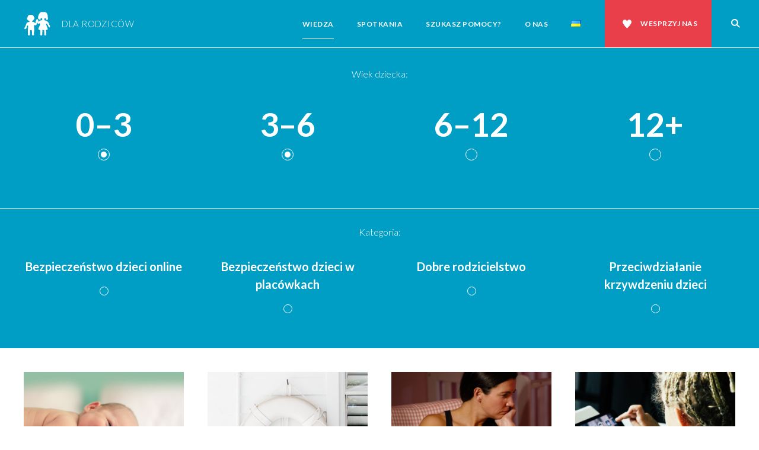

--- FILE ---
content_type: text/html; charset=UTF-8
request_url: https://rodzice.fdds.pl/wiedza/page/8/?kategoria&wiek-dziecka=3-6%2C0-3
body_size: 15921
content:
<!DOCTYPE html>
<html dir="ltr" lang="pl-PL"
	prefix="og: https://ogp.me/ns#"  class="no-js no-svg">
<head>
<script>document.documentElement.className = document.documentElement.className.replace(/(\s|^)no-js(\s|$)/, '$1js$2');</script>
<meta charset="UTF-8">
<meta name="viewport" content="width=device-width, initial-scale=1">
<link rel="profile" href="https://gmpg.org/xfn/11">
<link href="https://fonts.googleapis.com/css?family=Lato:300,300i,400,400i,700,700i&amp;subset=latin-ext" rel="stylesheet">
<meta property="og:image" content="https://rodzice.fdds.pl/wp-content/themes/fdds-2022/_img/facebook-thumb.jpg" />
<title>Wiedza - FDDS dla rodziców - Platforma edukacyjna Fundacji Dajemy Dzieciom Siłę - Page 8</title>

		<!-- All in One SEO 4.3.6.1 - aioseo.com -->
		<meta name="robots" content="noindex, nofollow, max-image-preview:large" />
		<link rel="canonical" href="https://rodzice.fdds.pl/wiedza/" />
		<link rel="prev" href="https://rodzice.fdds.pl/wiedza/page/7/" />
		<link rel="next" href="https://rodzice.fdds.pl/wiedza/page/9/" />
		<meta name="generator" content="All in One SEO (AIOSEO) 4.3.6.1 " />
		<meta property="og:locale" content="pl_PL" />
		<meta property="og:site_name" content="FDDS dla rodziców - Platforma edukacyjna Fundacji Dajemy Dzieciom Siłę" />
		<meta property="og:type" content="website" />
		<meta property="og:title" content="Wiedza - FDDS dla rodziców - Platforma edukacyjna Fundacji Dajemy Dzieciom Siłę - Page 8" />
		<meta property="og:url" content="https://rodzice.fdds.pl/wiedza/" />
		<meta name="twitter:card" content="summary_large_image" />
		<meta name="twitter:title" content="Wiedza - FDDS dla rodziców - Platforma edukacyjna Fundacji Dajemy Dzieciom Siłę - Page 8" />
		<script type="application/ld+json" class="aioseo-schema">
			{"@context":"https:\/\/schema.org","@graph":[{"@type":"BreadcrumbList","@id":"https:\/\/rodzice.fdds.pl\/wiedza\/page\/8\/#breadcrumblist","itemListElement":[{"@type":"ListItem","@id":"https:\/\/rodzice.fdds.pl\/#listItem","position":1,"item":{"@type":"WebPage","@id":"https:\/\/rodzice.fdds.pl\/","name":"Home","description":"Platforma edukacyjna jest miejscem integruj\u0105cym nasze zasoby edukacyjne dotycz\u0105ce problemu krzywdzenia dzieci i jego profilaktyki. Wspieramy rodzic\u00f3w, dajemy im wiedz\u0119 i si\u0142\u0119. Zapraszamy! - Page 8","url":"https:\/\/rodzice.fdds.pl\/"},"nextItem":"https:\/\/rodzice.fdds.pl\/wiedza\/page\/8\/#listItem"},{"@type":"ListItem","@id":"https:\/\/rodzice.fdds.pl\/wiedza\/page\/8\/#listItem","position":2,"item":{"@type":"WebPage","@id":"https:\/\/rodzice.fdds.pl\/wiedza\/page\/8\/","name":"Wiedza","url":"https:\/\/rodzice.fdds.pl\/wiedza\/page\/8\/"},"previousItem":"https:\/\/rodzice.fdds.pl\/#listItem"}]},{"@type":"CollectionPage","@id":"https:\/\/rodzice.fdds.pl\/wiedza\/page\/8\/#collectionpage","url":"https:\/\/rodzice.fdds.pl\/wiedza\/page\/8\/","name":"Wiedza - FDDS dla rodzic\u00f3w - Platforma edukacyjna Fundacji Dajemy Dzieciom Si\u0142\u0119 - Page 8","inLanguage":"pl-PL","isPartOf":{"@id":"https:\/\/rodzice.fdds.pl\/#website"},"breadcrumb":{"@id":"https:\/\/rodzice.fdds.pl\/wiedza\/page\/8\/#breadcrumblist"}},{"@type":"Organization","@id":"https:\/\/rodzice.fdds.pl\/#organization","name":"FDDS dla rodzic\u00f3w","url":"https:\/\/rodzice.fdds.pl\/"},{"@type":"WebSite","@id":"https:\/\/rodzice.fdds.pl\/#website","url":"https:\/\/rodzice.fdds.pl\/","name":"FDDS dla rodzic\u00f3w","alternateName":"Platforma edukacyjna Fundacji Dajemy Dzieciom Si\u0142\u0119 dla rodzic\u00f3w","description":"Platforma edukacyjna Fundacji Dajemy Dzieciom Si\u0142\u0119","inLanguage":"pl-PL","publisher":{"@id":"https:\/\/rodzice.fdds.pl\/#organization"}}]}
		</script>
		<!-- All in One SEO -->

<link rel='dns-prefetch' href='//s.w.org' />
<link rel="alternate" type="application/rss+xml" title="Kanał FDDS dla rodziców &raquo; Wiedza" href="https://rodzice.fdds.pl/wiedza/feed/" />
		<!-- This site uses the Google Analytics by MonsterInsights plugin v8.14.1 - Using Analytics tracking - https://www.monsterinsights.com/ -->
							<script src="//www.googletagmanager.com/gtag/js?id=G-PYH4T3T8TP"  data-cfasync="false" data-wpfc-render="false" type="text/javascript" async></script>
			<script data-cfasync="false" data-wpfc-render="false" type="text/javascript">
				var mi_version = '8.14.1';
				var mi_track_user = true;
				var mi_no_track_reason = '';
				
								var disableStrs = [
										'ga-disable-G-PYH4T3T8TP',
															'ga-disable-UA-77525895-17',
									];

				/* Function to detect opted out users */
				function __gtagTrackerIsOptedOut() {
					for (var index = 0; index < disableStrs.length; index++) {
						if (document.cookie.indexOf(disableStrs[index] + '=true') > -1) {
							return true;
						}
					}

					return false;
				}

				/* Disable tracking if the opt-out cookie exists. */
				if (__gtagTrackerIsOptedOut()) {
					for (var index = 0; index < disableStrs.length; index++) {
						window[disableStrs[index]] = true;
					}
				}

				/* Opt-out function */
				function __gtagTrackerOptout() {
					for (var index = 0; index < disableStrs.length; index++) {
						document.cookie = disableStrs[index] + '=true; expires=Thu, 31 Dec 2099 23:59:59 UTC; path=/';
						window[disableStrs[index]] = true;
					}
				}

				if ('undefined' === typeof gaOptout) {
					function gaOptout() {
						__gtagTrackerOptout();
					}
				}
								window.dataLayer = window.dataLayer || [];

				window.MonsterInsightsDualTracker = {
					helpers: {},
					trackers: {},
				};
				if (mi_track_user) {
					function __gtagDataLayer() {
						dataLayer.push(arguments);
					}

					function __gtagTracker(type, name, parameters) {
						if (!parameters) {
							parameters = {};
						}

						if (parameters.send_to) {
							__gtagDataLayer.apply(null, arguments);
							return;
						}

						if (type === 'event') {
														parameters.send_to = monsterinsights_frontend.v4_id;
							var hookName = name;
							if (typeof parameters['event_category'] !== 'undefined') {
								hookName = parameters['event_category'] + ':' + name;
							}

							if (typeof MonsterInsightsDualTracker.trackers[hookName] !== 'undefined') {
								MonsterInsightsDualTracker.trackers[hookName](parameters);
							} else {
								__gtagDataLayer('event', name, parameters);
							}
							
														parameters.send_to = monsterinsights_frontend.ua;
							__gtagDataLayer(type, name, parameters);
													} else {
							__gtagDataLayer.apply(null, arguments);
						}
					}

					__gtagTracker('js', new Date());
					__gtagTracker('set', {
						'developer_id.dZGIzZG': true,
											});
										__gtagTracker('config', 'G-PYH4T3T8TP', {"forceSSL":"true"} );
															__gtagTracker('config', 'UA-77525895-17', {"forceSSL":"true"} );
										window.gtag = __gtagTracker;										(function () {
						/* https://developers.google.com/analytics/devguides/collection/analyticsjs/ */
						/* ga and __gaTracker compatibility shim. */
						var noopfn = function () {
							return null;
						};
						var newtracker = function () {
							return new Tracker();
						};
						var Tracker = function () {
							return null;
						};
						var p = Tracker.prototype;
						p.get = noopfn;
						p.set = noopfn;
						p.send = function () {
							var args = Array.prototype.slice.call(arguments);
							args.unshift('send');
							__gaTracker.apply(null, args);
						};
						var __gaTracker = function () {
							var len = arguments.length;
							if (len === 0) {
								return;
							}
							var f = arguments[len - 1];
							if (typeof f !== 'object' || f === null || typeof f.hitCallback !== 'function') {
								if ('send' === arguments[0]) {
									var hitConverted, hitObject = false, action;
									if ('event' === arguments[1]) {
										if ('undefined' !== typeof arguments[3]) {
											hitObject = {
												'eventAction': arguments[3],
												'eventCategory': arguments[2],
												'eventLabel': arguments[4],
												'value': arguments[5] ? arguments[5] : 1,
											}
										}
									}
									if ('pageview' === arguments[1]) {
										if ('undefined' !== typeof arguments[2]) {
											hitObject = {
												'eventAction': 'page_view',
												'page_path': arguments[2],
											}
										}
									}
									if (typeof arguments[2] === 'object') {
										hitObject = arguments[2];
									}
									if (typeof arguments[5] === 'object') {
										Object.assign(hitObject, arguments[5]);
									}
									if ('undefined' !== typeof arguments[1].hitType) {
										hitObject = arguments[1];
										if ('pageview' === hitObject.hitType) {
											hitObject.eventAction = 'page_view';
										}
									}
									if (hitObject) {
										action = 'timing' === arguments[1].hitType ? 'timing_complete' : hitObject.eventAction;
										hitConverted = mapArgs(hitObject);
										__gtagTracker('event', action, hitConverted);
									}
								}
								return;
							}

							function mapArgs(args) {
								var arg, hit = {};
								var gaMap = {
									'eventCategory': 'event_category',
									'eventAction': 'event_action',
									'eventLabel': 'event_label',
									'eventValue': 'event_value',
									'nonInteraction': 'non_interaction',
									'timingCategory': 'event_category',
									'timingVar': 'name',
									'timingValue': 'value',
									'timingLabel': 'event_label',
									'page': 'page_path',
									'location': 'page_location',
									'title': 'page_title',
								};
								for (arg in args) {
																		if (!(!args.hasOwnProperty(arg) || !gaMap.hasOwnProperty(arg))) {
										hit[gaMap[arg]] = args[arg];
									} else {
										hit[arg] = args[arg];
									}
								}
								return hit;
							}

							try {
								f.hitCallback();
							} catch (ex) {
							}
						};
						__gaTracker.create = newtracker;
						__gaTracker.getByName = newtracker;
						__gaTracker.getAll = function () {
							return [];
						};
						__gaTracker.remove = noopfn;
						__gaTracker.loaded = true;
						window['__gaTracker'] = __gaTracker;
					})();
									} else {
										console.log("");
					(function () {
						function __gtagTracker() {
							return null;
						}

						window['__gtagTracker'] = __gtagTracker;
						window['gtag'] = __gtagTracker;
					})();
									}
			</script>
				<!-- / Google Analytics by MonsterInsights -->
		<script type="text/javascript">
window._wpemojiSettings = {"baseUrl":"https:\/\/s.w.org\/images\/core\/emoji\/13.1.0\/72x72\/","ext":".png","svgUrl":"https:\/\/s.w.org\/images\/core\/emoji\/13.1.0\/svg\/","svgExt":".svg","source":{"concatemoji":"https:\/\/rodzice.fdds.pl\/wp-includes\/js\/wp-emoji-release.min.js?ver=5.9.12"}};
/*! This file is auto-generated */
!function(e,a,t){var n,r,o,i=a.createElement("canvas"),p=i.getContext&&i.getContext("2d");function s(e,t){var a=String.fromCharCode;p.clearRect(0,0,i.width,i.height),p.fillText(a.apply(this,e),0,0);e=i.toDataURL();return p.clearRect(0,0,i.width,i.height),p.fillText(a.apply(this,t),0,0),e===i.toDataURL()}function c(e){var t=a.createElement("script");t.src=e,t.defer=t.type="text/javascript",a.getElementsByTagName("head")[0].appendChild(t)}for(o=Array("flag","emoji"),t.supports={everything:!0,everythingExceptFlag:!0},r=0;r<o.length;r++)t.supports[o[r]]=function(e){if(!p||!p.fillText)return!1;switch(p.textBaseline="top",p.font="600 32px Arial",e){case"flag":return s([127987,65039,8205,9895,65039],[127987,65039,8203,9895,65039])?!1:!s([55356,56826,55356,56819],[55356,56826,8203,55356,56819])&&!s([55356,57332,56128,56423,56128,56418,56128,56421,56128,56430,56128,56423,56128,56447],[55356,57332,8203,56128,56423,8203,56128,56418,8203,56128,56421,8203,56128,56430,8203,56128,56423,8203,56128,56447]);case"emoji":return!s([10084,65039,8205,55357,56613],[10084,65039,8203,55357,56613])}return!1}(o[r]),t.supports.everything=t.supports.everything&&t.supports[o[r]],"flag"!==o[r]&&(t.supports.everythingExceptFlag=t.supports.everythingExceptFlag&&t.supports[o[r]]);t.supports.everythingExceptFlag=t.supports.everythingExceptFlag&&!t.supports.flag,t.DOMReady=!1,t.readyCallback=function(){t.DOMReady=!0},t.supports.everything||(n=function(){t.readyCallback()},a.addEventListener?(a.addEventListener("DOMContentLoaded",n,!1),e.addEventListener("load",n,!1)):(e.attachEvent("onload",n),a.attachEvent("onreadystatechange",function(){"complete"===a.readyState&&t.readyCallback()})),(n=t.source||{}).concatemoji?c(n.concatemoji):n.wpemoji&&n.twemoji&&(c(n.twemoji),c(n.wpemoji)))}(window,document,window._wpemojiSettings);
</script>
<style type="text/css">
img.wp-smiley,
img.emoji {
	display: inline !important;
	border: none !important;
	box-shadow: none !important;
	height: 1em !important;
	width: 1em !important;
	margin: 0 0.07em !important;
	vertical-align: -0.1em !important;
	background: none !important;
	padding: 0 !important;
}
</style>
	<link rel='stylesheet' id='wp-block-library-css'  href='https://rodzice.fdds.pl/wp-includes/css/dist/block-library/style.min.css?ver=5.9.12' type='text/css' media='all' />
<style id='global-styles-inline-css' type='text/css'>
body{--wp--preset--color--black: #000000;--wp--preset--color--cyan-bluish-gray: #abb8c3;--wp--preset--color--white: #ffffff;--wp--preset--color--pale-pink: #f78da7;--wp--preset--color--vivid-red: #cf2e2e;--wp--preset--color--luminous-vivid-orange: #ff6900;--wp--preset--color--luminous-vivid-amber: #fcb900;--wp--preset--color--light-green-cyan: #7bdcb5;--wp--preset--color--vivid-green-cyan: #00d084;--wp--preset--color--pale-cyan-blue: #8ed1fc;--wp--preset--color--vivid-cyan-blue: #0693e3;--wp--preset--color--vivid-purple: #9b51e0;--wp--preset--gradient--vivid-cyan-blue-to-vivid-purple: linear-gradient(135deg,rgba(6,147,227,1) 0%,rgb(155,81,224) 100%);--wp--preset--gradient--light-green-cyan-to-vivid-green-cyan: linear-gradient(135deg,rgb(122,220,180) 0%,rgb(0,208,130) 100%);--wp--preset--gradient--luminous-vivid-amber-to-luminous-vivid-orange: linear-gradient(135deg,rgba(252,185,0,1) 0%,rgba(255,105,0,1) 100%);--wp--preset--gradient--luminous-vivid-orange-to-vivid-red: linear-gradient(135deg,rgba(255,105,0,1) 0%,rgb(207,46,46) 100%);--wp--preset--gradient--very-light-gray-to-cyan-bluish-gray: linear-gradient(135deg,rgb(238,238,238) 0%,rgb(169,184,195) 100%);--wp--preset--gradient--cool-to-warm-spectrum: linear-gradient(135deg,rgb(74,234,220) 0%,rgb(151,120,209) 20%,rgb(207,42,186) 40%,rgb(238,44,130) 60%,rgb(251,105,98) 80%,rgb(254,248,76) 100%);--wp--preset--gradient--blush-light-purple: linear-gradient(135deg,rgb(255,206,236) 0%,rgb(152,150,240) 100%);--wp--preset--gradient--blush-bordeaux: linear-gradient(135deg,rgb(254,205,165) 0%,rgb(254,45,45) 50%,rgb(107,0,62) 100%);--wp--preset--gradient--luminous-dusk: linear-gradient(135deg,rgb(255,203,112) 0%,rgb(199,81,192) 50%,rgb(65,88,208) 100%);--wp--preset--gradient--pale-ocean: linear-gradient(135deg,rgb(255,245,203) 0%,rgb(182,227,212) 50%,rgb(51,167,181) 100%);--wp--preset--gradient--electric-grass: linear-gradient(135deg,rgb(202,248,128) 0%,rgb(113,206,126) 100%);--wp--preset--gradient--midnight: linear-gradient(135deg,rgb(2,3,129) 0%,rgb(40,116,252) 100%);--wp--preset--duotone--dark-grayscale: url('#wp-duotone-dark-grayscale');--wp--preset--duotone--grayscale: url('#wp-duotone-grayscale');--wp--preset--duotone--purple-yellow: url('#wp-duotone-purple-yellow');--wp--preset--duotone--blue-red: url('#wp-duotone-blue-red');--wp--preset--duotone--midnight: url('#wp-duotone-midnight');--wp--preset--duotone--magenta-yellow: url('#wp-duotone-magenta-yellow');--wp--preset--duotone--purple-green: url('#wp-duotone-purple-green');--wp--preset--duotone--blue-orange: url('#wp-duotone-blue-orange');--wp--preset--font-size--small: 13px;--wp--preset--font-size--medium: 20px;--wp--preset--font-size--large: 36px;--wp--preset--font-size--x-large: 42px;}.has-black-color{color: var(--wp--preset--color--black) !important;}.has-cyan-bluish-gray-color{color: var(--wp--preset--color--cyan-bluish-gray) !important;}.has-white-color{color: var(--wp--preset--color--white) !important;}.has-pale-pink-color{color: var(--wp--preset--color--pale-pink) !important;}.has-vivid-red-color{color: var(--wp--preset--color--vivid-red) !important;}.has-luminous-vivid-orange-color{color: var(--wp--preset--color--luminous-vivid-orange) !important;}.has-luminous-vivid-amber-color{color: var(--wp--preset--color--luminous-vivid-amber) !important;}.has-light-green-cyan-color{color: var(--wp--preset--color--light-green-cyan) !important;}.has-vivid-green-cyan-color{color: var(--wp--preset--color--vivid-green-cyan) !important;}.has-pale-cyan-blue-color{color: var(--wp--preset--color--pale-cyan-blue) !important;}.has-vivid-cyan-blue-color{color: var(--wp--preset--color--vivid-cyan-blue) !important;}.has-vivid-purple-color{color: var(--wp--preset--color--vivid-purple) !important;}.has-black-background-color{background-color: var(--wp--preset--color--black) !important;}.has-cyan-bluish-gray-background-color{background-color: var(--wp--preset--color--cyan-bluish-gray) !important;}.has-white-background-color{background-color: var(--wp--preset--color--white) !important;}.has-pale-pink-background-color{background-color: var(--wp--preset--color--pale-pink) !important;}.has-vivid-red-background-color{background-color: var(--wp--preset--color--vivid-red) !important;}.has-luminous-vivid-orange-background-color{background-color: var(--wp--preset--color--luminous-vivid-orange) !important;}.has-luminous-vivid-amber-background-color{background-color: var(--wp--preset--color--luminous-vivid-amber) !important;}.has-light-green-cyan-background-color{background-color: var(--wp--preset--color--light-green-cyan) !important;}.has-vivid-green-cyan-background-color{background-color: var(--wp--preset--color--vivid-green-cyan) !important;}.has-pale-cyan-blue-background-color{background-color: var(--wp--preset--color--pale-cyan-blue) !important;}.has-vivid-cyan-blue-background-color{background-color: var(--wp--preset--color--vivid-cyan-blue) !important;}.has-vivid-purple-background-color{background-color: var(--wp--preset--color--vivid-purple) !important;}.has-black-border-color{border-color: var(--wp--preset--color--black) !important;}.has-cyan-bluish-gray-border-color{border-color: var(--wp--preset--color--cyan-bluish-gray) !important;}.has-white-border-color{border-color: var(--wp--preset--color--white) !important;}.has-pale-pink-border-color{border-color: var(--wp--preset--color--pale-pink) !important;}.has-vivid-red-border-color{border-color: var(--wp--preset--color--vivid-red) !important;}.has-luminous-vivid-orange-border-color{border-color: var(--wp--preset--color--luminous-vivid-orange) !important;}.has-luminous-vivid-amber-border-color{border-color: var(--wp--preset--color--luminous-vivid-amber) !important;}.has-light-green-cyan-border-color{border-color: var(--wp--preset--color--light-green-cyan) !important;}.has-vivid-green-cyan-border-color{border-color: var(--wp--preset--color--vivid-green-cyan) !important;}.has-pale-cyan-blue-border-color{border-color: var(--wp--preset--color--pale-cyan-blue) !important;}.has-vivid-cyan-blue-border-color{border-color: var(--wp--preset--color--vivid-cyan-blue) !important;}.has-vivid-purple-border-color{border-color: var(--wp--preset--color--vivid-purple) !important;}.has-vivid-cyan-blue-to-vivid-purple-gradient-background{background: var(--wp--preset--gradient--vivid-cyan-blue-to-vivid-purple) !important;}.has-light-green-cyan-to-vivid-green-cyan-gradient-background{background: var(--wp--preset--gradient--light-green-cyan-to-vivid-green-cyan) !important;}.has-luminous-vivid-amber-to-luminous-vivid-orange-gradient-background{background: var(--wp--preset--gradient--luminous-vivid-amber-to-luminous-vivid-orange) !important;}.has-luminous-vivid-orange-to-vivid-red-gradient-background{background: var(--wp--preset--gradient--luminous-vivid-orange-to-vivid-red) !important;}.has-very-light-gray-to-cyan-bluish-gray-gradient-background{background: var(--wp--preset--gradient--very-light-gray-to-cyan-bluish-gray) !important;}.has-cool-to-warm-spectrum-gradient-background{background: var(--wp--preset--gradient--cool-to-warm-spectrum) !important;}.has-blush-light-purple-gradient-background{background: var(--wp--preset--gradient--blush-light-purple) !important;}.has-blush-bordeaux-gradient-background{background: var(--wp--preset--gradient--blush-bordeaux) !important;}.has-luminous-dusk-gradient-background{background: var(--wp--preset--gradient--luminous-dusk) !important;}.has-pale-ocean-gradient-background{background: var(--wp--preset--gradient--pale-ocean) !important;}.has-electric-grass-gradient-background{background: var(--wp--preset--gradient--electric-grass) !important;}.has-midnight-gradient-background{background: var(--wp--preset--gradient--midnight) !important;}.has-small-font-size{font-size: var(--wp--preset--font-size--small) !important;}.has-medium-font-size{font-size: var(--wp--preset--font-size--medium) !important;}.has-large-font-size{font-size: var(--wp--preset--font-size--large) !important;}.has-x-large-font-size{font-size: var(--wp--preset--font-size--x-large) !important;}
</style>
<link rel='stylesheet' id='contact-form-7-css'  href='https://rodzice.fdds.pl/wp-content/plugins/contact-form-7/includes/css/styles.css?ver=5.6.4' type='text/css' media='all' />
<link rel='stylesheet' id='style-css'  href='https://rodzice.fdds.pl/wp-content/themes/fdds-2022/style.css?ver=5.9.12' type='text/css' media='all' />
<script type='text/javascript' src='https://rodzice.fdds.pl/wp-content/plugins/google-analytics-for-wordpress/assets/js/frontend-gtag.min.js?ver=8.14.1' id='monsterinsights-frontend-script-js'></script>
<script data-cfasync="false" data-wpfc-render="false" type="text/javascript" id='monsterinsights-frontend-script-js-extra'>/* <![CDATA[ */
var monsterinsights_frontend = {"js_events_tracking":"true","download_extensions":"doc,pdf,ppt,zip,xls,docx,pptx,xlsx","inbound_paths":"[]","home_url":"https:\/\/rodzice.fdds.pl","hash_tracking":"false","ua":"UA-77525895-17","v4_id":"G-PYH4T3T8TP"};/* ]]> */
</script>
<script type='text/javascript' src='https://rodzice.fdds.pl/wp-includes/js/jquery/jquery.min.js?ver=3.6.0' id='jquery-core-js'></script>
<script type='text/javascript' src='https://rodzice.fdds.pl/wp-includes/js/jquery/jquery-migrate.min.js?ver=3.3.2' id='jquery-migrate-js'></script>
<link rel="https://api.w.org/" href="https://rodzice.fdds.pl/wp-json/" /><link rel="EditURI" type="application/rsd+xml" title="RSD" href="https://rodzice.fdds.pl/xmlrpc.php?rsd" />
<link rel="wlwmanifest" type="application/wlwmanifest+xml" href="https://rodzice.fdds.pl/wp-includes/wlwmanifest.xml" /> 
<meta name="generator" content="WordPress 5.9.12" />
<link rel="icon" href="https://rodzice.fdds.pl/wp-content/uploads/2018/08/cropped-favicon-32x32.png" sizes="32x32" />
<link rel="icon" href="https://rodzice.fdds.pl/wp-content/uploads/2018/08/cropped-favicon-192x192.png" sizes="192x192" />
<link rel="apple-touch-icon" href="https://rodzice.fdds.pl/wp-content/uploads/2018/08/cropped-favicon-180x180.png" />
<meta name="msapplication-TileImage" content="https://rodzice.fdds.pl/wp-content/uploads/2018/08/cropped-favicon-270x270.png" />
<style id="wpforms-css-vars-root">
				:root {
					--wpforms-field-border-radius: 3px;
--wpforms-field-background-color: #ffffff;
--wpforms-field-border-color: rgba( 0, 0, 0, 0.25 );
--wpforms-field-text-color: rgba( 0, 0, 0, 0.7 );
--wpforms-label-color: rgba( 0, 0, 0, 0.85 );
--wpforms-label-sublabel-color: rgba( 0, 0, 0, 0.55 );
--wpforms-label-error-color: #d63637;
--wpforms-button-border-radius: 3px;
--wpforms-button-background-color: #066aab;
--wpforms-button-text-color: #ffffff;
--wpforms-field-size-input-height: 43px;
--wpforms-field-size-input-spacing: 15px;
--wpforms-field-size-font-size: 16px;
--wpforms-field-size-line-height: 19px;
--wpforms-field-size-padding-h: 14px;
--wpforms-field-size-checkbox-size: 16px;
--wpforms-field-size-sublabel-spacing: 5px;
--wpforms-field-size-icon-size: 1;
--wpforms-label-size-font-size: 16px;
--wpforms-label-size-line-height: 19px;
--wpforms-label-size-sublabel-font-size: 14px;
--wpforms-label-size-sublabel-line-height: 17px;
--wpforms-button-size-font-size: 17px;
--wpforms-button-size-height: 41px;
--wpforms-button-size-padding-h: 15px;
--wpforms-button-size-margin-top: 10px;

				}
			</style></head>

<body data-rsssl=1 class="archive paged post-type-archive post-type-archive-wiedza paged-8 post-type-paged-8">

	<a class="skip-link screen-reader-text" href="#content">Przejdź do treści</a>


	<div class="menu-main-container">
		<div class="menu-bar">
			<header role="banner" >
				<a class="logo" href="https://rodzice.fdds.pl"><img src="https://rodzice.fdds.pl/wp-content/themes/fdds-2022/_img/sygnet.svg" alt="" /><span>Dla rodziców</span></a>
				<button id="show-nav"><span class="screen-reader-text">Pokaż nawigację</span></button>
			</header>
			<div class="menu-container" id="menu-container"><nav role="navigation">
					<ul id="menu-menu-glowne" class=""><li id="menu-item-41" class="menu-item menu-item-type-post_type_archive menu-item-object-wiedza current-menu-item menu-item-41 active"><a href="https://rodzice.fdds.pl/wiedza/" aria-current="page">Wiedza</a></li>
<li id="menu-item-29" class="menu-item menu-item-type-post_type_archive menu-item-object-warsztaty menu-item-29"><a href="https://rodzice.fdds.pl/spotkania/">Spotkania</a></li>
<li id="menu-item-21" class="menu-item menu-item-type-post_type menu-item-object-pomoc menu-item-21"><a href="https://rodzice.fdds.pl/pomoc/jak-mozemy-pomoc/">Szukasz pomocy?</a></li>
<li id="menu-item-89" class="menu-item menu-item-type-post_type menu-item-object-page menu-item-89"><a href="https://rodzice.fdds.pl/o-nas/">O nas</a></li>
<li id="menu-item-2411-uk" class="lang-item lang-item-306 lang-item-uk lang-item-first menu-item menu-item-type-custom menu-item-object-custom menu-item-2411-uk"><a href="https://rodzice.fdds.pl/uk/wiedza/?kategoria&#038;wiek-dziecka=3-6%2C0-3" hreflang="uk" lang="uk"><img src="[data-uri]" alt="Українська" width="16" height="11" style="width: 16px; height: 11px;" /></a></li>
<li id="menu-item-132" class="help menu-item menu-item-type-custom menu-item-object-custom menu-item-132"><a href="http://fdds.pl/pomoz/">Wesprzyj nas</a></li>
</ul>				</nav><button id="show-search"><span class="screen-reader-text">Pokaż wyszukiwarkę</span></button><form class="searchform" action="https://rodzice.fdds.pl/" method="get">
					<div><div>
						<label class="screen-reader-text" for="search">Szukaj</label>
						<input type="text" name="s" value="" id="search" />
						<input type="submit" value="Szukaj"/>
					</div></div>
			</form></div>
		</div>
	</div>

<div id="content" class="site-content">


<div class="filter">
    <div class="title">Wiek dziecka:</div>
    <ul class="grid">
        <li class="col-8 col-md-auto"><a class="active" href="/wiedza/page/8/?kategoria&wiek-dziecka=3-6">0–3</a></li>

    
        <li class="col-8 col-md-auto"><a class="active" href="/wiedza/page/8/?kategoria&wiek-dziecka=0-3">3–6</a></li>

    
        <li class="col-8 col-md-auto"><a href="/wiedza/page/8/?kategoria&wiek-dziecka=6-12,3-6,0-3">6–12</a></li>

    
        <li class="col-8 col-md-auto"><a href="/wiedza/page/8/?kategoria&wiek-dziecka=12,3-6,0-3">12+</a></li>

    </ul>
</div>
<div class="filter miasta">
    <div class="title">Kategoria:</div>
    <!-- Jeśli jest więcej niż trzy elementy, należy ustawić col-md-auto, inaczej ma być col-md-2 i justify-center -->
    <ul class="grid justify-center">        <li class="col-8 col-md-2"><a href="/wiedza/page/8/?kategoria=bezpieczenstwo-dzieci-online&#038;wiek-dziecka=3-6%2C0-3">Bezpieczeństwo dzieci online</a></li>
            <li class="col-8 col-md-2"><a href="/wiedza/page/8/?kategoria=bezpieczenstwo-dzieci-w-placowkach&#038;wiek-dziecka=3-6%2C0-3">Bezpieczeństwo dzieci w placówkach</a></li>
            <li class="col-8 col-md-2"><a href="/wiedza/page/8/?kategoria=dobre-rodzicielstwo&#038;wiek-dziecka=3-6%2C0-3">Dobre rodzicielstwo</a></li>
            <li class="col-8 col-md-2"><a href="/wiedza/page/8/?kategoria=przeciwdzialanie-krzywdzeniu-dzieci&#038;wiek-dziecka=3-6%2C0-3">Przeciwdziałanie krzywdzeniu dzieci</a></li>
    </ul>
</div>    <div class="grid"><div class="col-8">
      <div class="masonry">
          <div class="grid-sizer"></div>
      



	   
            <div class="grid-item">


                <a class="block-level-link" href="https://rodzice.fdds.pl/wiedza/324/" title="Stop dla potrząsania dzieckiem!">
                <article class="karta">

                                            <div class="image">
                            <img width="960" height="960" src="https://rodzice.fdds.pl/wp-content/uploads/2018/09/filip-mroz-767365-unsplash-960x960.jpg" class="attachment-larger size-larger wp-post-image" alt="" sizes="(min-width: 1000px) 25vw, (min-width: 600px) 50vw, 100vw" srcset="https://rodzice.fdds.pl/wp-content/uploads/2018/09/filip-mroz-767365-unsplash-960x960.jpg 960w, https://rodzice.fdds.pl/wp-content/uploads/2018/09/filip-mroz-767365-unsplash-850x850.jpg 850w, https://rodzice.fdds.pl/wp-content/uploads/2018/09/filip-mroz-767365-unsplash-780x780.jpg 780w, https://rodzice.fdds.pl/wp-content/uploads/2018/09/filip-mroz-767365-unsplash-3000x3000.jpg 3000w, https://rodzice.fdds.pl/wp-content/uploads/2018/09/filip-mroz-767365-unsplash-2600x2600.jpg 2600w, https://rodzice.fdds.pl/wp-content/uploads/2018/09/filip-mroz-767365-unsplash-2100x2100.jpg 2100w, https://rodzice.fdds.pl/wp-content/uploads/2018/09/filip-mroz-767365-unsplash-1920x1920.jpg 1920w, https://rodzice.fdds.pl/wp-content/uploads/2018/09/filip-mroz-767365-unsplash-1800x1800.jpg 1800w, https://rodzice.fdds.pl/wp-content/uploads/2018/09/filip-mroz-767365-unsplash-1700x1700.jpg 1700w, https://rodzice.fdds.pl/wp-content/uploads/2018/09/filip-mroz-767365-unsplash-1366x1366.jpg 1366w, https://rodzice.fdds.pl/wp-content/uploads/2018/09/filip-mroz-767365-unsplash-1280x1280.jpg 1280w, https://rodzice.fdds.pl/wp-content/uploads/2018/09/filip-mroz-767365-unsplash-683x683.jpg 683w, https://rodzice.fdds.pl/wp-content/uploads/2018/09/filip-mroz-767365-unsplash-640x640.jpg 640w, https://rodzice.fdds.pl/wp-content/uploads/2018/09/filip-mroz-767365-unsplash-150x150.jpg 150w, https://rodzice.fdds.pl/wp-content/uploads/2018/09/filip-mroz-767365-unsplash-768x768.jpg 768w, https://rodzice.fdds.pl/wp-content/uploads/2018/09/filip-mroz-767365-unsplash-300x300.jpg 300w, https://rodzice.fdds.pl/wp-content/uploads/2018/09/filip-mroz-767365-unsplash-1024x1024.jpg 1024w" />                        </div>
                    
                    <div class="text">
                        <h2 class="headline abril"><span>Stop dla potrząsania dzieckiem!</span></h2>
                        <div class="meta">                            	<div class="type">wiek dziecka: <span class="bold">0–3</span></div>
							
                                                    </div>
                        <div class="content">
                            <p>Dlaczego potrząsanie dzieckiem jest tak bardzo niebezpieczne? Głowa dziecka jest duża i ciężka w porównaniu z resztą ciała. Mięśnie szyi niemowlęcia są słabo rozwinięte i nie zapobiegają mimowolnym ruchom głowy. Potrząsanie dzieckiem powoduje gwałtowne i silne ruchy głowy do przodu i do tyłu, co może prowadzić do uszkodzenia cienkich naczyń krwionośnych i wylewu krwi do [&hellip;]</p>
                        </div>
                    </div>

                </article></a>


            </div>

        
            <div class="grid-item">


                <a class="block-level-link" href="https://rodzice.fdds.pl/wiedza/jak-okielznac-zlosc/" title="Jak okiełznać złość?">
                <article class="karta">

                                            <div class="image">
                            <img width="960" height="1440" src="https://rodzice.fdds.pl/wp-content/uploads/2018/09/kolo_ratunkowe-960x1440.jpg" class="attachment-larger size-larger wp-post-image" alt="" loading="lazy" sizes="(min-width: 1000px) 25vw, (min-width: 600px) 50vw, 100vw" srcset="https://rodzice.fdds.pl/wp-content/uploads/2018/09/kolo_ratunkowe-960x1440.jpg 960w, https://rodzice.fdds.pl/wp-content/uploads/2018/09/kolo_ratunkowe-850x1275.jpg 850w, https://rodzice.fdds.pl/wp-content/uploads/2018/09/kolo_ratunkowe-780x1170.jpg 780w, https://rodzice.fdds.pl/wp-content/uploads/2018/09/kolo_ratunkowe-3000x4500.jpg 3000w, https://rodzice.fdds.pl/wp-content/uploads/2018/09/kolo_ratunkowe-2600x3900.jpg 2600w, https://rodzice.fdds.pl/wp-content/uploads/2018/09/kolo_ratunkowe-2100x3150.jpg 2100w, https://rodzice.fdds.pl/wp-content/uploads/2018/09/kolo_ratunkowe-1920x2880.jpg 1920w, https://rodzice.fdds.pl/wp-content/uploads/2018/09/kolo_ratunkowe-1800x2700.jpg 1800w, https://rodzice.fdds.pl/wp-content/uploads/2018/09/kolo_ratunkowe-1700x2550.jpg 1700w, https://rodzice.fdds.pl/wp-content/uploads/2018/09/kolo_ratunkowe-1366x2049.jpg 1366w, https://rodzice.fdds.pl/wp-content/uploads/2018/09/kolo_ratunkowe-1280x1920.jpg 1280w, https://rodzice.fdds.pl/wp-content/uploads/2018/09/kolo_ratunkowe-683x1024.jpg 683w, https://rodzice.fdds.pl/wp-content/uploads/2018/09/kolo_ratunkowe-640x960.jpg 640w, https://rodzice.fdds.pl/wp-content/uploads/2018/09/kolo_ratunkowe-768x1152.jpg 768w, https://rodzice.fdds.pl/wp-content/uploads/2018/09/kolo_ratunkowe-200x300.jpg 200w" />                        </div>
                    
                    <div class="text">
                        <h2 class="headline abril"><span>Jak okiełznać złość?</span></h2>
                        <div class="meta">                            	<div class="type">wiek dziecka: <span class="bold">0–3, 3–6, 6–12</span></div>
							
                                                    </div>
                        <div class="content">
                            <p>Takie zachowania bardzo negatywnie wpływają na relacje z najbliższymi. Złość często ma swoje źródło w narastającej w nas bezsilności. Rodzicom małych dzieci zazwyczaj nieobce są oba te przeżycia – złość i bezsilność, zwłaszcza, gdy są zmęczeni. Czasem brakuje osoby, która by ich wspierała w codziennych zadaniach, a do tego dziecko wciąż nie przestaje płakać mimo [&hellip;]</p>
                        </div>
                    </div>

                </article></a>


            </div>

        
            <div class="grid-item">


                <a class="block-level-link" href="https://rodzice.fdds.pl/wiedza/gdy-radosc-znika/" title="Gdy radość znika">
                <article class="karta">

                                            <div class="image">
                            <img width="754" height="616" src="https://rodzice.fdds.pl/wp-content/uploads/2018/08/Fotolia_74804451_XL_popr-2.png" class="attachment-larger size-larger wp-post-image" alt="" loading="lazy" sizes="(min-width: 1000px) 25vw, (min-width: 600px) 50vw, 100vw" srcset="https://rodzice.fdds.pl/wp-content/uploads/2018/08/Fotolia_74804451_XL_popr-2.png 754w, https://rodzice.fdds.pl/wp-content/uploads/2018/08/Fotolia_74804451_XL_popr-2-683x558.png 683w, https://rodzice.fdds.pl/wp-content/uploads/2018/08/Fotolia_74804451_XL_popr-2-640x523.png 640w, https://rodzice.fdds.pl/wp-content/uploads/2018/08/Fotolia_74804451_XL_popr-2-300x245.png 300w" />                        </div>
                    
                    <div class="text">
                        <h2 class="headline abril"><span>Gdy radość znika</span></h2>
                        <div class="meta">                            	<div class="type">wiek dziecka: <span class="bold">0–3</span></div>
							
                                                    </div>
                        <div class="content">
                            <p>Pierwsze tygodnie po porodzie u ok. 80% kobiet przynoszą podobne niepokoje i obawy oraz naturalny spadek nastroju zwany baby blues. Charakterystyczne symptomy, które możesz zaobserwować u swojej partnerki to: smutek, kłopoty ze snem, płaczliwość, bóle głowy, zgłaszane wątpliwości dotyczące bycia dobrą mamą i właściwego radzenia sobie z noworodkiem, nadwrażliwość na objawy chorobowe u dziecka, wymyślanie [&hellip;]</p>
                        </div>
                    </div>

                </article></a>


            </div>

        
            <div class="grid-item">


                <a class="block-level-link" href="https://rodzice.fdds.pl/wiedza/nie-badz-tabletowym-rodzicem-2/" title="Nie bądź tabletowym rodzicem!">
                <article class="karta">

                                            <div class="image">
                            <img width="960" height="640" src="https://rodzice.fdds.pl/wp-content/uploads/2018/09/igor-starkov-505387-unsplash-960x640.jpg" class="attachment-larger size-larger wp-post-image" alt="" loading="lazy" sizes="(min-width: 1000px) 25vw, (min-width: 600px) 50vw, 100vw" srcset="https://rodzice.fdds.pl/wp-content/uploads/2018/09/igor-starkov-505387-unsplash-960x640.jpg 960w, https://rodzice.fdds.pl/wp-content/uploads/2018/09/igor-starkov-505387-unsplash-850x567.jpg 850w, https://rodzice.fdds.pl/wp-content/uploads/2018/09/igor-starkov-505387-unsplash-780x520.jpg 780w, https://rodzice.fdds.pl/wp-content/uploads/2018/09/igor-starkov-505387-unsplash-3000x2000.jpg 3000w, https://rodzice.fdds.pl/wp-content/uploads/2018/09/igor-starkov-505387-unsplash-2600x1733.jpg 2600w, https://rodzice.fdds.pl/wp-content/uploads/2018/09/igor-starkov-505387-unsplash-2100x1400.jpg 2100w, https://rodzice.fdds.pl/wp-content/uploads/2018/09/igor-starkov-505387-unsplash-1920x1280.jpg 1920w, https://rodzice.fdds.pl/wp-content/uploads/2018/09/igor-starkov-505387-unsplash-1800x1200.jpg 1800w, https://rodzice.fdds.pl/wp-content/uploads/2018/09/igor-starkov-505387-unsplash-1700x1133.jpg 1700w, https://rodzice.fdds.pl/wp-content/uploads/2018/09/igor-starkov-505387-unsplash-1366x911.jpg 1366w, https://rodzice.fdds.pl/wp-content/uploads/2018/09/igor-starkov-505387-unsplash-1280x853.jpg 1280w, https://rodzice.fdds.pl/wp-content/uploads/2018/09/igor-starkov-505387-unsplash-683x455.jpg 683w, https://rodzice.fdds.pl/wp-content/uploads/2018/09/igor-starkov-505387-unsplash-640x427.jpg 640w, https://rodzice.fdds.pl/wp-content/uploads/2018/09/igor-starkov-505387-unsplash-768x512.jpg 768w, https://rodzice.fdds.pl/wp-content/uploads/2018/09/igor-starkov-505387-unsplash-300x200.jpg 300w, https://rodzice.fdds.pl/wp-content/uploads/2018/09/igor-starkov-505387-unsplash-1024x683.jpg 1024w" />                        </div>
                    
                    <div class="text">
                        <h2 class="headline abril"><span>Nie bądź tabletowym rodzicem!</span></h2>
                        <div class="meta">                            	<div class="type">wiek dziecka: <span class="bold">0–3, 3–6, 6–12</span></div>
							
                                                    </div>
                        <div class="content">
                            <p>W pierwszych latach życia mózg człowieka rozwija się najintensywniej. Do tego rozwoju dziecko potrzebuje doświadczania świata wszystkimi zmysłami – powinno zobaczyć, poczuć, usłyszeć, dotknąć. Ograniczenie pola działania dziecka i rodzaju bodźców może mieć negatywny wpływ na rozwój struktur neuronowych jego mózgu. Mózg dziecka potrzebuje również intensywnych doświadczeń z innymi osobami. Ani telewizja, ani komputery nie [&hellip;]</p>
                        </div>
                    </div>

                </article></a>


            </div>

        
            <div class="grid-item">


                <a class="block-level-link" href="https://rodzice.fdds.pl/wiedza/czy-jestes-uwaznym-rodzicem-2/" title="Czy jesteś uważnym rodzicem?">
                <article class="karta">

                                            <div class="image">
                            <img width="960" height="640" src="https://rodzice.fdds.pl/wp-content/uploads/2018/09/xavier-mouton-photographie-744396-unsplash-960x640.jpg" class="attachment-larger size-larger wp-post-image" alt="" loading="lazy" sizes="(min-width: 1000px) 25vw, (min-width: 600px) 50vw, 100vw" srcset="https://rodzice.fdds.pl/wp-content/uploads/2018/09/xavier-mouton-photographie-744396-unsplash-960x640.jpg 960w, https://rodzice.fdds.pl/wp-content/uploads/2018/09/xavier-mouton-photographie-744396-unsplash-850x567.jpg 850w, https://rodzice.fdds.pl/wp-content/uploads/2018/09/xavier-mouton-photographie-744396-unsplash-780x520.jpg 780w, https://rodzice.fdds.pl/wp-content/uploads/2018/09/xavier-mouton-photographie-744396-unsplash-3000x2000.jpg 3000w, https://rodzice.fdds.pl/wp-content/uploads/2018/09/xavier-mouton-photographie-744396-unsplash-2600x1733.jpg 2600w, https://rodzice.fdds.pl/wp-content/uploads/2018/09/xavier-mouton-photographie-744396-unsplash-2100x1400.jpg 2100w, https://rodzice.fdds.pl/wp-content/uploads/2018/09/xavier-mouton-photographie-744396-unsplash-1920x1280.jpg 1920w, https://rodzice.fdds.pl/wp-content/uploads/2018/09/xavier-mouton-photographie-744396-unsplash-1800x1200.jpg 1800w, https://rodzice.fdds.pl/wp-content/uploads/2018/09/xavier-mouton-photographie-744396-unsplash-1700x1133.jpg 1700w, https://rodzice.fdds.pl/wp-content/uploads/2018/09/xavier-mouton-photographie-744396-unsplash-1366x911.jpg 1366w, https://rodzice.fdds.pl/wp-content/uploads/2018/09/xavier-mouton-photographie-744396-unsplash-1280x853.jpg 1280w, https://rodzice.fdds.pl/wp-content/uploads/2018/09/xavier-mouton-photographie-744396-unsplash-683x455.jpg 683w, https://rodzice.fdds.pl/wp-content/uploads/2018/09/xavier-mouton-photographie-744396-unsplash-640x427.jpg 640w, https://rodzice.fdds.pl/wp-content/uploads/2018/09/xavier-mouton-photographie-744396-unsplash-768x512.jpg 768w, https://rodzice.fdds.pl/wp-content/uploads/2018/09/xavier-mouton-photographie-744396-unsplash-300x200.jpg 300w, https://rodzice.fdds.pl/wp-content/uploads/2018/09/xavier-mouton-photographie-744396-unsplash-1024x683.jpg 1024w" />                        </div>
                    
                    <div class="text">
                        <h2 class="headline abril"><span>Czy jesteś uważnym rodzicem?</span></h2>
                        <div class="meta">                            	<div class="type">wiek dziecka: <span class="bold">12+, 3–6, 6–12</span></div>
							
                                                    </div>
                        <div class="content">
                            <p>Potrzeby i emocje Twojego dziecka Każdy człowiek – niezależnie od wieku – ma ważne dla swojego życia i rozwoju potrzeby. Zalicza się do nich podstawowe potrzeby związane z zaspokojeniem np. głodu, poczuciem bezpieczeństwa, budowaniem więzi z bliskimi, ale też dotyczące uznania ze strony innych, osiągania sukcesów oraz rozwoju osobistego. Dążenie do zaspokojenia odczuwanych potrzeb jest [&hellip;]</p>
                        </div>
                    </div>

                </article></a>


            </div>

        
            <div class="grid-item">


                <a class="block-level-link" href="https://rodzice.fdds.pl/wiedza/lek-separacyjny-nie-taki-straszny-jak-go-maluja/" title="Lęk separacyjny – nie taki straszny, jak go malują">
                <article class="karta">

                                            <div class="image">
                            <img width="960" height="640" src="https://rodzice.fdds.pl/wp-content/uploads/2018/09/katherine-chase-96270-unsplash-960x640.jpg" class="attachment-larger size-larger wp-post-image" alt="" loading="lazy" sizes="(min-width: 1000px) 25vw, (min-width: 600px) 50vw, 100vw" srcset="https://rodzice.fdds.pl/wp-content/uploads/2018/09/katherine-chase-96270-unsplash-960x640.jpg 960w, https://rodzice.fdds.pl/wp-content/uploads/2018/09/katherine-chase-96270-unsplash-850x567.jpg 850w, https://rodzice.fdds.pl/wp-content/uploads/2018/09/katherine-chase-96270-unsplash-780x520.jpg 780w, https://rodzice.fdds.pl/wp-content/uploads/2018/09/katherine-chase-96270-unsplash-3000x2000.jpg 3000w, https://rodzice.fdds.pl/wp-content/uploads/2018/09/katherine-chase-96270-unsplash-2600x1733.jpg 2600w, https://rodzice.fdds.pl/wp-content/uploads/2018/09/katherine-chase-96270-unsplash-2100x1400.jpg 2100w, https://rodzice.fdds.pl/wp-content/uploads/2018/09/katherine-chase-96270-unsplash-1920x1280.jpg 1920w, https://rodzice.fdds.pl/wp-content/uploads/2018/09/katherine-chase-96270-unsplash-1800x1200.jpg 1800w, https://rodzice.fdds.pl/wp-content/uploads/2018/09/katherine-chase-96270-unsplash-1700x1133.jpg 1700w, https://rodzice.fdds.pl/wp-content/uploads/2018/09/katherine-chase-96270-unsplash-1366x911.jpg 1366w, https://rodzice.fdds.pl/wp-content/uploads/2018/09/katherine-chase-96270-unsplash-1280x853.jpg 1280w, https://rodzice.fdds.pl/wp-content/uploads/2018/09/katherine-chase-96270-unsplash-683x455.jpg 683w, https://rodzice.fdds.pl/wp-content/uploads/2018/09/katherine-chase-96270-unsplash-640x427.jpg 640w, https://rodzice.fdds.pl/wp-content/uploads/2018/09/katherine-chase-96270-unsplash-768x512.jpg 768w, https://rodzice.fdds.pl/wp-content/uploads/2018/09/katherine-chase-96270-unsplash-300x200.jpg 300w, https://rodzice.fdds.pl/wp-content/uploads/2018/09/katherine-chase-96270-unsplash-1024x683.jpg 1024w" />                        </div>
                    
                    <div class="text">
                        <h2 class="headline abril"><span>Lęk separacyjny – nie taki straszny, jak go malują</span></h2>
                        <div class="meta">                            	<div class="type">wiek dziecka: <span class="bold">0–3</span></div>
							
                                                    </div>
                        <div class="content">
                            <p>W tej bezpiecznej atmosferze, otoczony opieką mamy i taty maluch rozwija się w pierwszych miesiącach swojego życia. Zdarza się, że około 7–9 miesiąca życia dziecko nagle głośno odmawia pozostania bez głównego opiekuna. Swoje niezadowolenie wyraża poprzez grymaszenie, płacz, a nawet donośny krzyk. Z perspektywy dorosłego nie dzieje się nic złego czy niepokojącego, gdy rodzic na [&hellip;]</p>
                        </div>
                    </div>

                </article></a>


            </div>

        
            <div class="grid-item">


                <a class="block-level-link" href="https://rodzice.fdds.pl/wiedza/samotne-ojcostwo/" title="Samotne ojcostwo">
                <article class="karta">

                                            <div class="image">
                            <img width="960" height="1440" src="https://rodzice.fdds.pl/wp-content/uploads/2018/09/federico-enni-462470-unsplash-960x1440.jpg" class="attachment-larger size-larger wp-post-image" alt="" loading="lazy" sizes="(min-width: 1000px) 25vw, (min-width: 600px) 50vw, 100vw" srcset="https://rodzice.fdds.pl/wp-content/uploads/2018/09/federico-enni-462470-unsplash-960x1440.jpg 960w, https://rodzice.fdds.pl/wp-content/uploads/2018/09/federico-enni-462470-unsplash-850x1275.jpg 850w, https://rodzice.fdds.pl/wp-content/uploads/2018/09/federico-enni-462470-unsplash-780x1170.jpg 780w, https://rodzice.fdds.pl/wp-content/uploads/2018/09/federico-enni-462470-unsplash-3000x4500.jpg 3000w, https://rodzice.fdds.pl/wp-content/uploads/2018/09/federico-enni-462470-unsplash-2600x3900.jpg 2600w, https://rodzice.fdds.pl/wp-content/uploads/2018/09/federico-enni-462470-unsplash-2100x3150.jpg 2100w, https://rodzice.fdds.pl/wp-content/uploads/2018/09/federico-enni-462470-unsplash-1920x2880.jpg 1920w, https://rodzice.fdds.pl/wp-content/uploads/2018/09/federico-enni-462470-unsplash-1800x2700.jpg 1800w, https://rodzice.fdds.pl/wp-content/uploads/2018/09/federico-enni-462470-unsplash-1700x2550.jpg 1700w, https://rodzice.fdds.pl/wp-content/uploads/2018/09/federico-enni-462470-unsplash-1366x2049.jpg 1366w, https://rodzice.fdds.pl/wp-content/uploads/2018/09/federico-enni-462470-unsplash-1280x1920.jpg 1280w, https://rodzice.fdds.pl/wp-content/uploads/2018/09/federico-enni-462470-unsplash-683x1024.jpg 683w, https://rodzice.fdds.pl/wp-content/uploads/2018/09/federico-enni-462470-unsplash-640x960.jpg 640w, https://rodzice.fdds.pl/wp-content/uploads/2018/09/federico-enni-462470-unsplash-768x1152.jpg 768w, https://rodzice.fdds.pl/wp-content/uploads/2018/09/federico-enni-462470-unsplash-200x300.jpg 200w" />                        </div>
                    
                    <div class="text">
                        <h2 class="headline abril"><span>Samotne ojcostwo</span></h2>
                        <div class="meta">                            	<div class="type">wiek dziecka: <span class="bold">0–3, 3–6</span></div>
							
                                                    </div>
                        <div class="content">
                            <p>Przyjmuje się, że idealną rodzinę dla dziecka stanowi dwoje dorosłych ludzi – tata i mama, którzy dbają o jego rozwój. Wzajemnie uzupełniają się w sprawowaniu nad nim opieki, zapewniając mu bezpieczeństwo, zarówno psychiczne, jak i fizyczne. Czasami zdarza się, że w wyniku różnych, często trudnych doświadczeń rodzic musi wychować dziecko w pojedynkę. Jest to wyjątkowo [&hellip;]</p>
                        </div>
                    </div>

                </article></a>


            </div>

        
            <div class="grid-item">


                <a class="block-level-link" href="https://rodzice.fdds.pl/wiedza/zbuduj-poczucie-wlasnej-wartosci-u-dziecka/" title="Zbuduj poczucie własnej wartości u dziecka">
                <article class="karta">

                                            <div class="image">
                            <img width="960" height="640" src="https://rodzice.fdds.pl/wp-content/uploads/2018/07/family-457235_1920-960x640.jpg" class="attachment-larger size-larger wp-post-image" alt="" loading="lazy" sizes="(min-width: 1000px) 25vw, (min-width: 600px) 50vw, 100vw" srcset="https://rodzice.fdds.pl/wp-content/uploads/2018/07/family-457235_1920-960x640.jpg 960w, https://rodzice.fdds.pl/wp-content/uploads/2018/07/family-457235_1920-850x567.jpg 850w, https://rodzice.fdds.pl/wp-content/uploads/2018/07/family-457235_1920-780x520.jpg 780w, https://rodzice.fdds.pl/wp-content/uploads/2018/07/family-457235_1920.jpg 1920w, https://rodzice.fdds.pl/wp-content/uploads/2018/07/family-457235_1920-1800x1200.jpg 1800w, https://rodzice.fdds.pl/wp-content/uploads/2018/07/family-457235_1920-1700x1133.jpg 1700w, https://rodzice.fdds.pl/wp-content/uploads/2018/07/family-457235_1920-1366x911.jpg 1366w, https://rodzice.fdds.pl/wp-content/uploads/2018/07/family-457235_1920-1280x853.jpg 1280w, https://rodzice.fdds.pl/wp-content/uploads/2018/07/family-457235_1920-683x455.jpg 683w, https://rodzice.fdds.pl/wp-content/uploads/2018/07/family-457235_1920-640x427.jpg 640w, https://rodzice.fdds.pl/wp-content/uploads/2018/07/family-457235_1920-768x512.jpg 768w, https://rodzice.fdds.pl/wp-content/uploads/2018/07/family-457235_1920-300x200.jpg 300w, https://rodzice.fdds.pl/wp-content/uploads/2018/07/family-457235_1920-1024x683.jpg 1024w" />                        </div>
                    
                    <div class="text">
                        <h2 class="headline abril"><span>Zbuduj poczucie własnej wartości u dziecka</span></h2>
                        <div class="meta">                            	<div class="type">wiek dziecka: <span class="bold">3–6</span></div>
							
                                                    </div>
                        <div class="content">
                            <p>Mówi się, że silne dzieci mają większe szanse na zostanie silnymi dorosłymi. Obok predyspozycji genetycznych to wychowanie przyczynia się w największej mierze do budowania poczucia własnej wartości dzieci. Eksperci dowodzą, że w procesie budowania i określania własnego „Ja” kluczową rolę odgrywają rodzice, którzy podczas codziennych kontaktów z dzieckiem modelują jego poczucie własnej wartości. Jakie zachowania [&hellip;]</p>
                        </div>
                    </div>

                </article></a>


            </div>

        
            <div class="grid-item">


                <a class="block-level-link" href="https://rodzice.fdds.pl/wiedza/o-krzyku/" title="O krzyku">
                <article class="karta">

                                            <div class="image">
                            <img width="960" height="640" src="https://rodzice.fdds.pl/wp-content/uploads/2018/08/fabian-blank-78637-unsplash-960x640.jpg" class="attachment-larger size-larger wp-post-image" alt="" loading="lazy" sizes="(min-width: 1000px) 25vw, (min-width: 600px) 50vw, 100vw" srcset="https://rodzice.fdds.pl/wp-content/uploads/2018/08/fabian-blank-78637-unsplash-960x640.jpg 960w, https://rodzice.fdds.pl/wp-content/uploads/2018/08/fabian-blank-78637-unsplash-850x567.jpg 850w, https://rodzice.fdds.pl/wp-content/uploads/2018/08/fabian-blank-78637-unsplash-780x520.jpg 780w, https://rodzice.fdds.pl/wp-content/uploads/2018/08/fabian-blank-78637-unsplash-3000x2000.jpg 3000w, https://rodzice.fdds.pl/wp-content/uploads/2018/08/fabian-blank-78637-unsplash-2600x1733.jpg 2600w, https://rodzice.fdds.pl/wp-content/uploads/2018/08/fabian-blank-78637-unsplash-2100x1400.jpg 2100w, https://rodzice.fdds.pl/wp-content/uploads/2018/08/fabian-blank-78637-unsplash-1920x1280.jpg 1920w, https://rodzice.fdds.pl/wp-content/uploads/2018/08/fabian-blank-78637-unsplash-1800x1200.jpg 1800w, https://rodzice.fdds.pl/wp-content/uploads/2018/08/fabian-blank-78637-unsplash-1700x1133.jpg 1700w, https://rodzice.fdds.pl/wp-content/uploads/2018/08/fabian-blank-78637-unsplash-1366x911.jpg 1366w, https://rodzice.fdds.pl/wp-content/uploads/2018/08/fabian-blank-78637-unsplash-1280x853.jpg 1280w, https://rodzice.fdds.pl/wp-content/uploads/2018/08/fabian-blank-78637-unsplash-683x455.jpg 683w, https://rodzice.fdds.pl/wp-content/uploads/2018/08/fabian-blank-78637-unsplash-640x427.jpg 640w, https://rodzice.fdds.pl/wp-content/uploads/2018/08/fabian-blank-78637-unsplash-768x512.jpg 768w, https://rodzice.fdds.pl/wp-content/uploads/2018/08/fabian-blank-78637-unsplash-300x200.jpg 300w, https://rodzice.fdds.pl/wp-content/uploads/2018/08/fabian-blank-78637-unsplash-1024x683.jpg 1024w" />                        </div>
                    
                    <div class="text">
                        <h2 class="headline abril"><span>O krzyku</span></h2>
                        <div class="meta">                            	<div class="type">wiek dziecka: <span class="bold">3–6</span></div>
							
                                                    </div>
                        <div class="content">
                            <p>Wyobraźmy sobie taką oto sytuację. Ba! Większość rodziców maluchów nie tyle musi sobie ją wyobrażać, co przypomnieć: razem z naszym niespełna trzyletnim dzieckiem mijamy kolejne alejki w supermarkecie w poszukiwaniu produktów na obiad. Nagle, zupełnie nieopatrznie trafiamy na regał z zabawkami. Są kusząco piękne, lśniące, „wołają”, by je kupić – tak przynajmniej widzi je nasze [&hellip;]</p>
                        </div>
                    </div>

                </article></a>


            </div>

        
            <div class="grid-item">


                <a class="block-level-link" href="https://rodzice.fdds.pl/wiedza/co-zamiast-klapsa/" title="Co zamiast klapsa?">
                <article class="karta">

                                            <div class="image">
                            <img width="960" height="540" src="https://rodzice.fdds.pl/wp-content/uploads/2018/08/08-960x540.jpg" class="attachment-larger size-larger wp-post-image" alt="" loading="lazy" sizes="(min-width: 1000px) 25vw, (min-width: 600px) 50vw, 100vw" srcset="https://rodzice.fdds.pl/wp-content/uploads/2018/08/08-960x540.jpg 960w, https://rodzice.fdds.pl/wp-content/uploads/2018/08/08-850x478.jpg 850w, https://rodzice.fdds.pl/wp-content/uploads/2018/08/08-780x439.jpg 780w, https://rodzice.fdds.pl/wp-content/uploads/2018/08/08.jpg 1920w, https://rodzice.fdds.pl/wp-content/uploads/2018/08/08-1800x1013.jpg 1800w, https://rodzice.fdds.pl/wp-content/uploads/2018/08/08-1700x956.jpg 1700w, https://rodzice.fdds.pl/wp-content/uploads/2018/08/08-1366x768.jpg 1366w, https://rodzice.fdds.pl/wp-content/uploads/2018/08/08-1280x720.jpg 1280w, https://rodzice.fdds.pl/wp-content/uploads/2018/08/08-683x384.jpg 683w, https://rodzice.fdds.pl/wp-content/uploads/2018/08/08-640x360.jpg 640w, https://rodzice.fdds.pl/wp-content/uploads/2018/08/08-768x432.jpg 768w, https://rodzice.fdds.pl/wp-content/uploads/2018/08/08-300x169.jpg 300w, https://rodzice.fdds.pl/wp-content/uploads/2018/08/08-1024x576.jpg 1024w" />                        </div>
                    
                    <div class="text">
                        <h2 class="headline abril"><span>Co zamiast klapsa?</span></h2>
                        <div class="meta">                            	<div class="type">wiek dziecka: <span class="bold">0–3, 3–6</span></div>
							
                                                    </div>
                        <div class="content">
                            <p>Kara to najczęstsza metoda wychowawcza, po którą sięgają rodzice, gdy dziecko nie zachowuje się zgodnie z ich oczekiwaniami. Kara ma nauczyć dziecko właściwego postępowania i może przybierać formy nakazów, zakazów, rozkazów, bicia, klapsów, manipulacji, krzyków, porównań, dawania szlabanów, prawienia kazań, straszenia i przekupywania. Tymczasem &#8211; czego uczy naprawdę?</p>
                        </div>
                    </div>

                </article></a>


            </div>

        

      </div>
    </div></div>


	
    <div class="pagination grid justify-center">
        <div class="col-8"><div class="links">

            
	<nav class="navigation pagination" aria-label="Wpisy">
		<h2 class="screen-reader-text">Nawigacja po wpisach</h2>
		<div class="nav-links"><a class="prev page-numbers" href="https://rodzice.fdds.pl/wiedza/page/7/?kategoria&#038;wiek-dziecka=3-6%2C0-3"></a>
<a class="page-numbers" href="https://rodzice.fdds.pl/wiedza/?kategoria&#038;wiek-dziecka=3-6%2C0-3">1</a>
<span class="page-numbers dots">&hellip;</span>
<a class="page-numbers" href="https://rodzice.fdds.pl/wiedza/page/6/?kategoria&#038;wiek-dziecka=3-6%2C0-3">6</a>
<a class="page-numbers" href="https://rodzice.fdds.pl/wiedza/page/7/?kategoria&#038;wiek-dziecka=3-6%2C0-3">7</a>
<span aria-current="page" class="page-numbers current">8</span>
<a class="page-numbers" href="https://rodzice.fdds.pl/wiedza/page/9/?kategoria&#038;wiek-dziecka=3-6%2C0-3">9</a>
<a class="next page-numbers" href="https://rodzice.fdds.pl/wiedza/page/9/?kategoria&#038;wiek-dziecka=3-6%2C0-3"></a></div>
	</nav>
        </div></div>
    </div>



		
		
					<a href="https://rodzice.fdds.pl/pomoc/jak-mozemy-pomoc/" class="reaguj">
				<div>Szukasz pomocy?</div>
				<div>Dowiedz się więcej →</div>
			</a>
		
		<div class="newsletter_form" id="newsletter_form">
			<!--<button id="show_newsletter">Zapisz się do naszego newslettera</button>
			<form class="newsletter" id="newsletter" method="post" action="https://s.enewsletter.pl/acq/398/">
				<div><div>
					<div style="display: none;">
						<input type="hidden" value="fdds_newsletter" name="action" />
						<input type="hidden" name="s_uid" value="398">
						<input type="hidden" name="s_key" value="*15BF66CE2EE134A14224A09A31454C78D27DB238">
						<input type="hidden" name="s_interface" value="1">
						<input type="hidden" name="s_type" value="HTML">
						<input type="hidden" name="s_encoded" value="UTF-8">
						<input type="hidden" name="s_group_12" value="1">
					</div>
					<label for="newsletter-input">Wpisz swój e-mail:</label>
					<input type="email" id="newsletter-input" name="s_email" required>
					<input type="submit" name="submit" value="→">
				</div></div>
			</form>
			--><div class="thank-you" id="thank-you" role="alert">Dziękujemy</div>
			<span class="loader"></span>
		</div>



		<div class="footer grid">
			<div class="col-8 col-md-4">
				<div class="logo"><img src="https://rodzice.fdds.pl/wp-content/themes/fdds-2022/_img/footer.svg" alt="" /></div><!--
				--><div class="menu">
					<ul>
						<li><span>Kontakt: </span><a href="mailto:rodzice@fdds.pl">rodzice@fdds.pl</a></li>
						<li class="social"><span>Obserwuj nas: </span>
							<a class="social" href="https://pl-pl.facebook.com/DajemyDzieciomSile/" title="facebook"><img src="https://rodzice.fdds.pl/wp-content/themes/fdds-2022/_img/facebook.svg" alt="Facebook" /></a>
							<a class="social" href="https://www.instagram.com/dajemydzieciomsile/" title="instagram"><img src="https://rodzice.fdds.pl/wp-content/themes/fdds-2022/_img/instagram.svg" alt="Instagram" /></a>
							<a class="social" href="https://www.youtube.com/channel/UC_gdoWFF8JOwgTOIamwEMCw" title="youtube"><img src="https://rodzice.fdds.pl/wp-content/themes/fdds-2022/_img/youtube.svg" alt="Youtube" /></a>
						</li>
						<li><a href="https://rodzice.fdds.pl/polityka-prywatnosci/">Polityka prywatności</a></li>
						<li class="turbodizel"><a href="http://turbodizel.pl/">projekt: Turbodizel.</a></li>
					</ul>
				</div>
			</div>
			<div class="col-8 col-md-4">
				<div class="text">
					<img class="ue" src="https://rodzice.fdds.pl/wp-content/themes/fdds-2022/_img/uniauropejska.svg" alt="" />
					<p>Strona powstała w ramach projektu „From policy to reality – shifting attitudes and practices from corporal punishment to safeguarding children” nr. JUST /2015/RDAP/AG/CORP/9175 przy wsparciu </p>
				</div><!--
				--><div class="text">
					<p>finansowym z programu Rights, Equality and Citizenship (REC) (2014-2020) Unii Europejskiej. <br><br> Wyłączną odpowiedzialność za treść tej strony ponosi Fundacja Dajemy Dzieciom Siłę, treść w żaden sposób nie może zostać uznana za wyraz poglądów Komisji Europejskiej.</p>
				</div>
			</div>
		</div>

	</div><!-- #content -->
<script type='text/javascript' src='https://rodzice.fdds.pl/wp-content/plugins/contact-form-7/includes/swv/js/index.js?ver=5.6.4' id='swv-js'></script>
<script type='text/javascript' id='contact-form-7-js-extra'>
/* <![CDATA[ */
var wpcf7 = {"api":{"root":"https:\/\/rodzice.fdds.pl\/wp-json\/","namespace":"contact-form-7\/v1"}};
/* ]]> */
</script>
<script type='text/javascript' src='https://rodzice.fdds.pl/wp-content/plugins/contact-form-7/includes/js/index.js?ver=5.6.4' id='contact-form-7-js'></script>
<script type='text/javascript' src='https://rodzice.fdds.pl/wp-content/themes/fdds-2022/_js/jquery-3.3.1.min.js?ver=3.3' id='script-js'></script>
	<script src="https://rodzice.fdds.pl/wp-content/themes/fdds-2022/_js/imagesloaded.pkgd.min.js"></script>
	<script src="https://rodzice.fdds.pl/wp-content/themes/fdds-2022/_js/masonry.pkgd.min.js"></script>
	<script>
	var $grid = $('.masonry').masonry({
	  itemSelector: '.grid-item',
	  columnWidth: '.grid-sizer',
	  transitionDuration: 0
	});
	$grid.imagesLoaded().progress( function() {
	  $grid.masonry('layout');
	});
	$('#show-search').on('click', function() {
		$('#menu-container').toggleClass('show-search');
	})
	$('#show-nav').on('click', function() {
		$('#menu-container').toggleClass('show-nav');
	})
	$('#show_newsletter').on('click', function() {
		$('#newsletter_form').addClass('show-form');
	})
	$('#newsletter').on('submit', function(e) {
		e.preventDefault()
		$('#newsletter_form').addClass('submitting');
		var data = $(this).serialize();
		$.post("https://rodzice.fdds.pl/wp-admin/admin-ajax.php", data, function(response) {
			$('#thank-you').html(response);
			$('#newsletter_form').removeClass('submitting');
			$('#newsletter_form').addClass('submitting-successful');
		});

	})
	$('body').on('click', '.collapse.collapsed', function() {
	    $(this).toggleClass('collapsed uncollapsed');
	})
	$('body').on('click', '.reveal span', function() {
		$(this).closest('.uncollapsed').removeClass('uncollapsed').addClass('collapsed');
	})
	$('.select-list').on('click', '.head', function(){
		$(this).closest('.select-list').toggleClass('show')
	})
	$('.show-form').on('click', function(e){
		e.preventDefault();
		$(this).next('.wpcf7, .formularz-container').css('display', 'block');
		$(this).remove();
	})
	</script>
</body>
</html>
